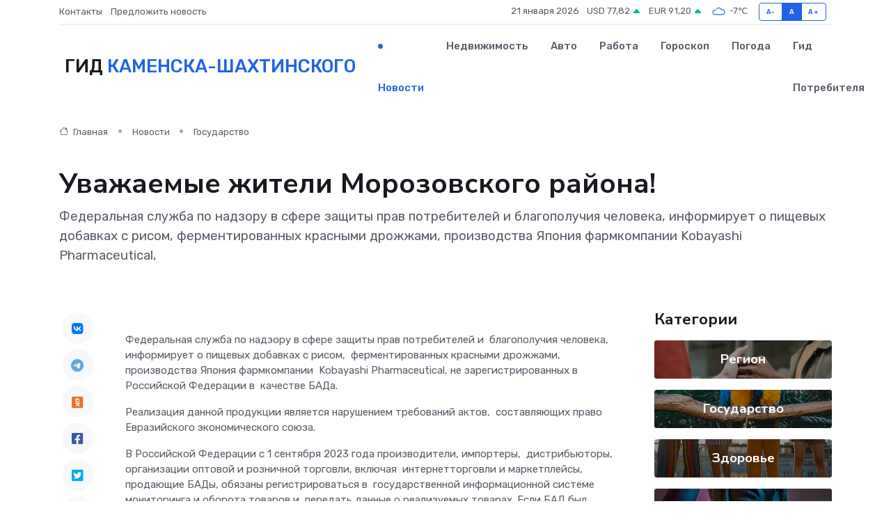

--- FILE ---
content_type: text/html; charset=UTF-8
request_url: https://kamensk-shahtinskij.ru/news/gosudarstvo/uvazhaemye-zhiteli-morozovskogo-rayona.htm
body_size: 9569
content:
<!DOCTYPE html>
<html lang="ru">
<head>
	<meta charset="utf-8">
	<meta name="csrf-token" content="snQLyN1Ym0CFzNhegK55JskNix8g9wlL3NSAW16q">
    <meta http-equiv="X-UA-Compatible" content="IE=edge">
    <meta name="viewport" content="width=device-width, initial-scale=1">
    <title>Уважаемые жители Морозовского района! - новости Каменска-Шахтинского</title>
    <meta name="description" property="description" content="Федеральная служба по надзору в сфере защиты прав потребителей и&nbsp;благополучия человека, информирует о пищевых добавках с рисом,&nbsp;ферментированных красными дрожжами, производства Япония фармкомпании&nbsp;Kobayashi...">
    
    <meta property="fb:pages" content="105958871990207" />
    <link rel="shortcut icon" type="image/x-icon" href="https://kamensk-shahtinskij.ru/favicon.svg">
    <link rel="canonical" href="https://kamensk-shahtinskij.ru/news/gosudarstvo/uvazhaemye-zhiteli-morozovskogo-rayona.htm">
    <link rel="preconnect" href="https://fonts.gstatic.com">
    <link rel="dns-prefetch" href="https://fonts.googleapis.com">
    <link rel="dns-prefetch" href="https://pagead2.googlesyndication.com">
    <link rel="dns-prefetch" href="https://res.cloudinary.com">
    <link href="https://fonts.googleapis.com/css2?family=Nunito+Sans:wght@400;700&family=Rubik:wght@400;500;700&display=swap" rel="stylesheet">
    <link rel="stylesheet" type="text/css" href="https://kamensk-shahtinskij.ru/assets/font-awesome/css/all.min.css">
    <link rel="stylesheet" type="text/css" href="https://kamensk-shahtinskij.ru/assets/bootstrap-icons/bootstrap-icons.css">
    <link rel="stylesheet" type="text/css" href="https://kamensk-shahtinskij.ru/assets/tiny-slider/tiny-slider.css">
    <link rel="stylesheet" type="text/css" href="https://kamensk-shahtinskij.ru/assets/glightbox/css/glightbox.min.css">
    <link rel="stylesheet" type="text/css" href="https://kamensk-shahtinskij.ru/assets/plyr/plyr.css">
    <link id="style-switch" rel="stylesheet" type="text/css" href="https://kamensk-shahtinskij.ru/assets/css/style.css">
    <link rel="stylesheet" type="text/css" href="https://kamensk-shahtinskij.ru/assets/css/style2.css">

    <meta name="twitter:card" content="summary">
    <meta name="twitter:site" content="@mysite">
    <meta name="twitter:title" content="Уважаемые жители Морозовского района! - новости Каменска-Шахтинского">
    <meta name="twitter:description" content="Федеральная служба по надзору в сфере защиты прав потребителей и&nbsp;благополучия человека, информирует о пищевых добавках с рисом,&nbsp;ферментированных красными дрожжами, производства Япония фармкомпании&nbsp;Kobayashi...">
    <meta name="twitter:creator" content="@mysite">
    <meta name="twitter:image:src" content="https://kamensk-shahtinskij.ru/images/logo.gif">
    <meta name="twitter:domain" content="kamensk-shahtinskij.ru">
    <meta name="twitter:card" content="summary_large_image" /><meta name="twitter:image" content="https://kamensk-shahtinskij.ru/images/logo.gif">

    <meta property="og:url" content="http://kamensk-shahtinskij.ru/news/gosudarstvo/uvazhaemye-zhiteli-morozovskogo-rayona.htm">
    <meta property="og:title" content="Уважаемые жители Морозовского района! - новости Каменска-Шахтинского">
    <meta property="og:description" content="Федеральная служба по надзору в сфере защиты прав потребителей и&nbsp;благополучия человека, информирует о пищевых добавках с рисом,&nbsp;ферментированных красными дрожжами, производства Япония фармкомпании&nbsp;Kobayashi...">
    <meta property="og:type" content="website">
    <meta property="og:image" content="https://kamensk-shahtinskij.ru/images/logo.gif">
    <meta property="og:locale" content="ru_RU">
    <meta property="og:site_name" content="Гид Каменска-Шахтинского">
    

    <link rel="image_src" href="https://kamensk-shahtinskij.ru/images/logo.gif" />

    <link rel="alternate" type="application/rss+xml" href="https://kamensk-shahtinskij.ru/feed" title="Каменск-Шахтинский: гид, новости, афиша">
        <script async src="https://pagead2.googlesyndication.com/pagead/js/adsbygoogle.js"></script>
    <script>
        (adsbygoogle = window.adsbygoogle || []).push({
            google_ad_client: "ca-pub-0899253526956684",
            enable_page_level_ads: true
        });
    </script>
        
    
    
    
    <script>if (window.top !== window.self) window.top.location.replace(window.self.location.href);</script>
    <script>if(self != top) { top.location=document.location;}</script>

<!-- Google tag (gtag.js) -->
<script async src="https://www.googletagmanager.com/gtag/js?id=G-71VQP5FD0J"></script>
<script>
  window.dataLayer = window.dataLayer || [];
  function gtag(){dataLayer.push(arguments);}
  gtag('js', new Date());

  gtag('config', 'G-71VQP5FD0J');
</script>
</head>
<body>
<script type="text/javascript" > (function(m,e,t,r,i,k,a){m[i]=m[i]||function(){(m[i].a=m[i].a||[]).push(arguments)}; m[i].l=1*new Date();k=e.createElement(t),a=e.getElementsByTagName(t)[0],k.async=1,k.src=r,a.parentNode.insertBefore(k,a)}) (window, document, "script", "https://mc.yandex.ru/metrika/tag.js", "ym"); ym(54007285, "init", {}); ym(86840228, "init", { clickmap:true, trackLinks:true, accurateTrackBounce:true, webvisor:true });</script> <noscript><div><img src="https://mc.yandex.ru/watch/54007285" style="position:absolute; left:-9999px;" alt="" /><img src="https://mc.yandex.ru/watch/86840228" style="position:absolute; left:-9999px;" alt="" /></div></noscript>
<script type="text/javascript">
    new Image().src = "//counter.yadro.ru/hit?r"+escape(document.referrer)+((typeof(screen)=="undefined")?"":";s"+screen.width+"*"+screen.height+"*"+(screen.colorDepth?screen.colorDepth:screen.pixelDepth))+";u"+escape(document.URL)+";h"+escape(document.title.substring(0,150))+";"+Math.random();
</script>
<!-- Rating@Mail.ru counter -->
<script type="text/javascript">
var _tmr = window._tmr || (window._tmr = []);
_tmr.push({id: "3138453", type: "pageView", start: (new Date()).getTime()});
(function (d, w, id) {
  if (d.getElementById(id)) return;
  var ts = d.createElement("script"); ts.type = "text/javascript"; ts.async = true; ts.id = id;
  ts.src = "https://top-fwz1.mail.ru/js/code.js";
  var f = function () {var s = d.getElementsByTagName("script")[0]; s.parentNode.insertBefore(ts, s);};
  if (w.opera == "[object Opera]") { d.addEventListener("DOMContentLoaded", f, false); } else { f(); }
})(document, window, "topmailru-code");
</script><noscript><div>
<img src="https://top-fwz1.mail.ru/counter?id=3138453;js=na" style="border:0;position:absolute;left:-9999px;" alt="Top.Mail.Ru" />
</div></noscript>
<!-- //Rating@Mail.ru counter -->

<header class="navbar-light navbar-sticky header-static">
    <div class="navbar-top d-none d-lg-block small">
        <div class="container">
            <div class="d-md-flex justify-content-between align-items-center my-1">
                <!-- Top bar left -->
                <ul class="nav">
                    <li class="nav-item">
                        <a class="nav-link ps-0" href="https://kamensk-shahtinskij.ru/contacts">Контакты</a>
                    </li>
                    <li class="nav-item">
                        <a class="nav-link ps-0" href="https://kamensk-shahtinskij.ru/sendnews">Предложить новость</a>
                    </li>
                    
                </ul>
                <!-- Top bar right -->
                <div class="d-flex align-items-center">
                    
                    <ul class="list-inline mb-0 text-center text-sm-end me-3">
						<li class="list-inline-item">
							<span>21 января 2026</span>
						</li>
                        <li class="list-inline-item">
                            <a class="nav-link px-0" href="https://kamensk-shahtinskij.ru/currency">
                                <span>USD 77,82 <i class="bi bi-caret-up-fill text-success"></i></span>
                            </a>
						</li>
                        <li class="list-inline-item">
                            <a class="nav-link px-0" href="https://kamensk-shahtinskij.ru/currency">
                                <span>EUR 91,20 <i class="bi bi-caret-up-fill text-success"></i></span>
                            </a>
						</li>
						<li class="list-inline-item">
                            <a class="nav-link px-0" href="https://kamensk-shahtinskij.ru/pogoda">
                                <svg xmlns="http://www.w3.org/2000/svg" width="25" height="25" viewBox="0 0 30 30"><path fill="#315EFB" fill-rule="evenodd" d="M25.036 13.066a4.948 4.948 0 0 1 0 5.868A4.99 4.99 0 0 1 20.99 21H8.507a4.49 4.49 0 0 1-3.64-1.86 4.458 4.458 0 0 1 0-5.281A4.491 4.491 0 0 1 8.506 12c.686 0 1.37.159 1.996.473a.5.5 0 0 1 .16.766l-.33.399a.502.502 0 0 1-.598.132 2.976 2.976 0 0 0-3.346.608 3.007 3.007 0 0 0 .334 4.532c.527.396 1.177.59 1.836.59H20.94a3.54 3.54 0 0 0 2.163-.711 3.497 3.497 0 0 0 1.358-3.206 3.45 3.45 0 0 0-.706-1.727A3.486 3.486 0 0 0 20.99 12.5c-.07 0-.138.016-.208.02-.328.02-.645.085-.947.192a.496.496 0 0 1-.63-.287 4.637 4.637 0 0 0-.445-.874 4.495 4.495 0 0 0-.584-.733A4.461 4.461 0 0 0 14.998 9.5a4.46 4.46 0 0 0-3.177 1.318 2.326 2.326 0 0 0-.135.147.5.5 0 0 1-.592.131 5.78 5.78 0 0 0-.453-.19.5.5 0 0 1-.21-.79A5.97 5.97 0 0 1 14.998 8a5.97 5.97 0 0 1 4.237 1.757c.398.399.704.85.966 1.319.262-.042.525-.076.79-.076a4.99 4.99 0 0 1 4.045 2.066zM0 0v30V0zm30 0v30V0z"></path></svg>
                                <span>-7&#8451;</span>
                            </a>
						</li>
					</ul>

                    <!-- Font size accessibility START -->
                    <div class="btn-group me-2" role="group" aria-label="font size changer">
                        <input type="radio" class="btn-check" name="fntradio" id="font-sm">
                        <label class="btn btn-xs btn-outline-primary mb-0" for="font-sm">A-</label>

                        <input type="radio" class="btn-check" name="fntradio" id="font-default" checked>
                        <label class="btn btn-xs btn-outline-primary mb-0" for="font-default">A</label>

                        <input type="radio" class="btn-check" name="fntradio" id="font-lg">
                        <label class="btn btn-xs btn-outline-primary mb-0" for="font-lg">A+</label>
                    </div>

                    
                </div>
            </div>
            <!-- Divider -->
            <div class="border-bottom border-2 border-primary opacity-1"></div>
        </div>
    </div>

    <!-- Logo Nav START -->
    <nav class="navbar navbar-expand-lg">
        <div class="container">
            <!-- Logo START -->
            <a class="navbar-brand" href="https://kamensk-shahtinskij.ru" style="text-align: end;">
                
                			<span class="ms-2 fs-3 text-uppercase fw-normal">Гид <span style="color: #2163e8;">Каменска-Шахтинского</span></span>
                            </a>
            <!-- Logo END -->

            <!-- Responsive navbar toggler -->
            <button class="navbar-toggler ms-auto" type="button" data-bs-toggle="collapse"
                data-bs-target="#navbarCollapse" aria-controls="navbarCollapse" aria-expanded="false"
                aria-label="Toggle navigation">
                <span class="text-body h6 d-none d-sm-inline-block">Menu</span>
                <span class="navbar-toggler-icon"></span>
            </button>

            <!-- Main navbar START -->
            <div class="collapse navbar-collapse" id="navbarCollapse">
                <ul class="navbar-nav navbar-nav-scroll mx-auto">
                                        <li class="nav-item"> <a class="nav-link active" href="https://kamensk-shahtinskij.ru/news">Новости</a></li>
                                        <li class="nav-item"> <a class="nav-link" href="https://kamensk-shahtinskij.ru/realty">Недвижимость</a></li>
                                        <li class="nav-item"> <a class="nav-link" href="https://kamensk-shahtinskij.ru/auto">Авто</a></li>
                                        <li class="nav-item"> <a class="nav-link" href="https://kamensk-shahtinskij.ru/job">Работа</a></li>
                                        <li class="nav-item"> <a class="nav-link" href="https://kamensk-shahtinskij.ru/horoscope">Гороскоп</a></li>
                                        <li class="nav-item"> <a class="nav-link" href="https://kamensk-shahtinskij.ru/pogoda">Погода</a></li>
                                        <li class="nav-item"> <a class="nav-link" href="https://kamensk-shahtinskij.ru/poleznoe">Гид потребителя</a></li>
                                    </ul>
            </div>
            <!-- Main navbar END -->

            
        </div>
    </nav>
    <!-- Logo Nav END -->
</header>
    <main>
        <!-- =======================
                Main content START -->
        <section class="pt-3 pb-lg-5">
            <div class="container" data-sticky-container>
                <div class="row">
                    <!-- Main Post START -->
                    <div class="col-lg-9">
                        <!-- Categorie Detail START -->
                        <div class="mb-4">
							<nav aria-label="breadcrumb" itemscope itemtype="http://schema.org/BreadcrumbList">
								<ol class="breadcrumb breadcrumb-dots">
									<li class="breadcrumb-item" itemprop="itemListElement" itemscope itemtype="http://schema.org/ListItem">
										<meta itemprop="name" content="Гид Каменска-Шахтинского">
										<meta itemprop="position" content="1">
										<meta itemprop="item" content="https://kamensk-shahtinskij.ru">
										<a itemprop="url" href="https://kamensk-shahtinskij.ru">
										<i class="bi bi-house me-1"></i> Главная
										</a>
									</li>
									<li class="breadcrumb-item" itemprop="itemListElement" itemscope itemtype="http://schema.org/ListItem">
										<meta itemprop="name" content="Новости">
										<meta itemprop="position" content="2">
										<meta itemprop="item" content="https://kamensk-shahtinskij.ru/news">
										<a itemprop="url" href="https://kamensk-shahtinskij.ru/news"> Новости</a>
									</li>
									<li class="breadcrumb-item" aria-current="page" itemprop="itemListElement" itemscope itemtype="http://schema.org/ListItem">
										<meta itemprop="name" content="Государство">
										<meta itemprop="position" content="3">
										<meta itemprop="item" content="https://kamensk-shahtinskij.ru/news/gosudarstvo">
										<a itemprop="url" href="https://kamensk-shahtinskij.ru/news/gosudarstvo"> Государство</a>
									</li>
									<li aria-current="page" itemprop="itemListElement" itemscope itemtype="http://schema.org/ListItem">
									<meta itemprop="name" content="Уважаемые жители Морозовского района!">
									<meta itemprop="position" content="4" />
									<meta itemprop="item" content="https://kamensk-shahtinskij.ru/news/gosudarstvo/uvazhaemye-zhiteli-morozovskogo-rayona.htm">
									</li>
								</ol>
							</nav>
						
                        </div>
                    </div>
                </div>
                <div class="row align-items-center">
                                                        <!-- Content -->
                    <div class="col-md-12 mt-4 mt-md-0">
                                            <h1 class="display-6">Уважаемые жители Морозовского района!</h1>
                        <p class="lead">Федеральная служба по надзору в сфере защиты прав потребителей и&nbsp;благополучия человека, информирует о пищевых добавках с рисом,&nbsp;ферментированных красными дрожжами, производства Япония фармкомпании&nbsp;Kobayashi Pharmaceutical,</p>
                    </div>
				                                    </div>
            </div>
        </section>
        <!-- =======================
        Main START -->
        <section class="pt-0">
            <div class="container position-relative" data-sticky-container>
                <div class="row">
                    <!-- Left sidebar START -->
                    <div class="col-md-1">
                        <div class="text-start text-lg-center mb-5" data-sticky data-margin-top="80" data-sticky-for="767">
                            <style>
                                .fa-vk::before {
                                    color: #07f;
                                }
                                .fa-telegram::before {
                                    color: #64a9dc;
                                }
                                .fa-facebook-square::before {
                                    color: #3b5998;
                                }
                                .fa-odnoklassniki-square::before {
                                    color: #eb722e;
                                }
                                .fa-twitter-square::before {
                                    color: #00aced;
                                }
                                .fa-whatsapp::before {
                                    color: #65bc54;
                                }
                                .fa-viber::before {
                                    color: #7b519d;
                                }
                                .fa-moimir svg {
                                    background-color: #168de2;
                                    height: 18px;
                                    width: 18px;
                                    background-size: 18px 18px;
                                    border-radius: 4px;
                                    margin-bottom: 2px;
                                }
                            </style>
                            <ul class="nav text-white-force">
                                <li class="nav-item">
                                    <a class="nav-link icon-md rounded-circle m-1 p-0 fs-5 bg-light" href="https://vk.com/share.php?url=https://kamensk-shahtinskij.ru/news/gosudarstvo/uvazhaemye-zhiteli-morozovskogo-rayona.htm&title=Уважаемые жители Морозовского района! - новости Каменска-Шахтинского&utm_source=share" rel="nofollow" target="_blank">
                                        <i class="fab fa-vk align-middle text-body"></i>
                                    </a>
                                </li>
                                <li class="nav-item">
                                    <a class="nav-link icon-md rounded-circle m-1 p-0 fs-5 bg-light" href="https://t.me/share/url?url=https://kamensk-shahtinskij.ru/news/gosudarstvo/uvazhaemye-zhiteli-morozovskogo-rayona.htm&text=Уважаемые жители Морозовского района! - новости Каменска-Шахтинского&utm_source=share" rel="nofollow" target="_blank">
                                        <i class="fab fa-telegram align-middle text-body"></i>
                                    </a>
                                </li>
                                <li class="nav-item">
                                    <a class="nav-link icon-md rounded-circle m-1 p-0 fs-5 bg-light" href="https://connect.ok.ru/offer?url=https://kamensk-shahtinskij.ru/news/gosudarstvo/uvazhaemye-zhiteli-morozovskogo-rayona.htm&title=Уважаемые жители Морозовского района! - новости Каменска-Шахтинского&utm_source=share" rel="nofollow" target="_blank">
                                        <i class="fab fa-odnoklassniki-square align-middle text-body"></i>
                                    </a>
                                </li>
                                <li class="nav-item">
                                    <a class="nav-link icon-md rounded-circle m-1 p-0 fs-5 bg-light" href="https://www.facebook.com/sharer.php?src=sp&u=https://kamensk-shahtinskij.ru/news/gosudarstvo/uvazhaemye-zhiteli-morozovskogo-rayona.htm&title=Уважаемые жители Морозовского района! - новости Каменска-Шахтинского&utm_source=share" rel="nofollow" target="_blank">
                                        <i class="fab fa-facebook-square align-middle text-body"></i>
                                    </a>
                                </li>
                                <li class="nav-item">
                                    <a class="nav-link icon-md rounded-circle m-1 p-0 fs-5 bg-light" href="https://twitter.com/intent/tweet?text=Уважаемые жители Морозовского района! - новости Каменска-Шахтинского&url=https://kamensk-shahtinskij.ru/news/gosudarstvo/uvazhaemye-zhiteli-morozovskogo-rayona.htm&utm_source=share" rel="nofollow" target="_blank">
                                        <i class="fab fa-twitter-square align-middle text-body"></i>
                                    </a>
                                </li>
                                <li class="nav-item">
                                    <a class="nav-link icon-md rounded-circle m-1 p-0 fs-5 bg-light" href="https://api.whatsapp.com/send?text=Уважаемые жители Морозовского района! - новости Каменска-Шахтинского https://kamensk-shahtinskij.ru/news/gosudarstvo/uvazhaemye-zhiteli-morozovskogo-rayona.htm&utm_source=share" rel="nofollow" target="_blank">
                                        <i class="fab fa-whatsapp align-middle text-body"></i>
                                    </a>
                                </li>
                                <li class="nav-item">
                                    <a class="nav-link icon-md rounded-circle m-1 p-0 fs-5 bg-light" href="viber://forward?text=Уважаемые жители Морозовского района! - новости Каменска-Шахтинского https://kamensk-shahtinskij.ru/news/gosudarstvo/uvazhaemye-zhiteli-morozovskogo-rayona.htm&utm_source=share" rel="nofollow" target="_blank">
                                        <i class="fab fa-viber align-middle text-body"></i>
                                    </a>
                                </li>
                                <li class="nav-item">
                                    <a class="nav-link icon-md rounded-circle m-1 p-0 fs-5 bg-light" href="https://connect.mail.ru/share?url=https://kamensk-shahtinskij.ru/news/gosudarstvo/uvazhaemye-zhiteli-morozovskogo-rayona.htm&title=Уважаемые жители Морозовского района! - новости Каменска-Шахтинского&utm_source=share" rel="nofollow" target="_blank">
                                        <i class="fab fa-moimir align-middle text-body"><svg viewBox='0 0 24 24' xmlns='http://www.w3.org/2000/svg'><path d='M8.889 9.667a1.333 1.333 0 100-2.667 1.333 1.333 0 000 2.667zm6.222 0a1.333 1.333 0 100-2.667 1.333 1.333 0 000 2.667zm4.77 6.108l-1.802-3.028a.879.879 0 00-1.188-.307.843.843 0 00-.313 1.166l.214.36a6.71 6.71 0 01-4.795 1.996 6.711 6.711 0 01-4.792-1.992l.217-.364a.844.844 0 00-.313-1.166.878.878 0 00-1.189.307l-1.8 3.028a.844.844 0 00.312 1.166.88.88 0 001.189-.307l.683-1.147a8.466 8.466 0 005.694 2.18 8.463 8.463 0 005.698-2.184l.685 1.151a.873.873 0 001.189.307.844.844 0 00.312-1.166z' fill='#FFF' fill-rule='evenodd'/></svg></i>
                                    </a>
                                </li>
                                
                            </ul>
                        </div>
                    </div>
                    <!-- Left sidebar END -->

                    <!-- Main Content START -->
                    <div class="col-md-10 col-lg-8 mb-5">
                        <div class="mb-4">
                                                    </div>
                        <div itemscope itemtype="http://schema.org/NewsArticle">
                            <meta itemprop="headline" content="Уважаемые жители Морозовского района!">
                            <meta itemprop="identifier" content="https://kamensk-shahtinskij.ru/1600">
                            <span itemprop="articleBody"><p> Федеральная служба по надзору в сфере защиты прав потребителей и&nbsp; благополучия человека, информирует о пищевых добавках с рисом,&nbsp; ферментированных красными дрожжами, производства Япония фармкомпании&nbsp; Kobayashi Pharmaceutical, не зарегистрированных в Российской Федерации в&nbsp; качестве БАДа. </p> <p> Реализация данной продукции является нарушением требований актов,&nbsp; составляющих право Евразийского экономического союза. </p> <p> В Российской Федерации с 1 сентября 2023 года производители, импортеры,&nbsp; дистрибьюторы, организации оптовой и розничной торговли, включая&nbsp; интернетторговли и маркетплейсы, продающие БАДы, обязаны регистрироваться в&nbsp; государственной информационной системе мониторинга и оборота товаров и&nbsp; передать данные о реализуемых товарах. Если БАД был произведен и ввезен в&nbsp; страну раньше этого срока, он может оставаться немаркированным. </p></span>
                        </div>
                                                                        <div><a href="https://morozovsky.donland.ru/presscenter/news/251507/" target="_blank" rel="author">Источник</a></div>
                                                                        <div class="col-12 mt-3"><a href="https://kamensk-shahtinskij.ru/sendnews">Предложить новость</a></div>
                        <div class="col-12 mt-5">
                            <h2 class="my-3">Последние новости</h2>
                            <div class="row gy-4">
                                <!-- Card item START -->
<div class="col-sm-6">
    <div class="card" itemscope="" itemtype="http://schema.org/BlogPosting">
        <!-- Card img -->
        <div class="position-relative">
                        <img class="card-img" src="https://res.cloudinary.com/dgyhdmkw5/image/upload/c_fill,w_420,h_315,q_auto,g_face/hq1zno14qz049z2dieyt" alt="Предоставление молодым семьям единовременной денежной выплаты в связи с рождением третьего или последующего ребенка" itemprop="image">
                    </div>
        <div class="card-body px-0 pt-3" itemprop="name">
            <h4 class="card-title" itemprop="headline"><a href="https://kamensk-shahtinskij.ru/news/region/predostavlenie-molodym-semyam-edinovremennoy-denezhnoy-vyplaty-v-svyazi-s-rozhdeniem-tretego-ili-posleduyuschego-rebenka.htm"
                    class="btn-link text-reset fw-bold" itemprop="url">Предоставление молодым семьям единовременной денежной выплаты в связи с рождением третьего или последующего ребенка</a></h4>
            <p class="card-text" itemprop="articleBody">В рамках реализации Регионального проекта «Многодетная семья» единовременную денежную выплату в размере 300 тыс.руб.</p>
        </div>
        <meta itemprop="author" content="Редактор"/>
        <meta itemscope itemprop="mainEntityOfPage" itemType="https://schema.org/WebPage" itemid="https://kamensk-shahtinskij.ru/news/region/predostavlenie-molodym-semyam-edinovremennoy-denezhnoy-vyplaty-v-svyazi-s-rozhdeniem-tretego-ili-posleduyuschego-rebenka.htm"/>
        <meta itemprop="dateModified" content="2025-04-06"/>
        <meta itemprop="datePublished" content="2025-04-06"/>
    </div>
</div>
<!-- Card item END -->
<!-- Card item START -->
<div class="col-sm-6">
    <div class="card" itemscope="" itemtype="http://schema.org/BlogPosting">
        <!-- Card img -->
        <div class="position-relative">
                        <img class="card-img" src="https://res.cloudinary.com/dgyhdmkw5/image/upload/c_fill,w_420,h_315,q_auto,g_face/imh2vdwk2fy7tdmjrdip" alt="Кубок Главы города Таганрога по лазер-бегу" itemprop="image">
                    </div>
        <div class="card-body px-0 pt-3" itemprop="name">
            <h4 class="card-title" itemprop="headline"><a href="https://kamensk-shahtinskij.ru/news/region/kubok-glavy-goroda-taganroga-po-lazer-begu.htm"
                    class="btn-link text-reset fw-bold" itemprop="url">Кубок Главы города Таганрога по лазер-бегу</a></h4>
            <p class="card-text" itemprop="articleBody">3 и 4 апреля во Дворце спорта АО &quot;ТЗ &quot;Прибой&quot; проходили соревнования на Кубок Главы города Таганрога по лазер-бегу 2025, которые проводил «Пентаклуб» при поддержке Администрации города Таганрога.</p>
        </div>
        <meta itemprop="author" content="Редактор"/>
        <meta itemscope itemprop="mainEntityOfPage" itemType="https://schema.org/WebPage" itemid="https://kamensk-shahtinskij.ru/news/region/kubok-glavy-goroda-taganroga-po-lazer-begu.htm"/>
        <meta itemprop="dateModified" content="2025-04-06"/>
        <meta itemprop="datePublished" content="2025-04-06"/>
    </div>
</div>
<!-- Card item END -->
<!-- Card item START -->
<div class="col-sm-6">
    <div class="card" itemscope="" itemtype="http://schema.org/BlogPosting">
        <!-- Card img -->
        <div class="position-relative">
                        <img class="card-img" src="https://res.cloudinary.com/dgyhdmkw5/image/upload/c_fill,w_420,h_315,q_auto,g_face/xhgopmldkfxli6wnuwdf" alt="Улица Гавриленко в Шахтах названа в честь шахтера-красногвардейца" itemprop="image">
                    </div>
        <div class="card-body px-0 pt-3" itemprop="name">
            <h4 class="card-title" itemprop="headline"><a href="https://kamensk-shahtinskij.ru/news/region/ulica-gavrilenko-v-shahtah-nazvana-v-chest-shahtera-krasnogvardeyca.htm"
                    class="btn-link text-reset fw-bold" itemprop="url">Улица Гавриленко в Шахтах названа в честь шахтера-красногвардейца</a></h4>
            <p class="card-text" itemprop="articleBody">Историю улицы Гавриленко нам рассказала читательница Валерия Иваненко.

В одном из номеров «Шахтинских известий» корреспондент Валерия Стальная рассказала о своей улице Гавриленко.</p>
        </div>
        <meta itemprop="author" content="Редактор"/>
        <meta itemscope itemprop="mainEntityOfPage" itemType="https://schema.org/WebPage" itemid="https://kamensk-shahtinskij.ru/news/region/ulica-gavrilenko-v-shahtah-nazvana-v-chest-shahtera-krasnogvardeyca.htm"/>
        <meta itemprop="dateModified" content="2025-04-06"/>
        <meta itemprop="datePublished" content="2025-04-06"/>
    </div>
</div>
<!-- Card item END -->
<!-- Card item START -->
<div class="col-sm-6">
    <div class="card" itemscope="" itemtype="http://schema.org/BlogPosting">
        <!-- Card img -->
        <div class="position-relative">
            <img class="card-img" src="https://res.cloudinary.com/dchlllsu2/image/upload/c_fill,w_420,h_315,q_auto,g_face/gum5gveb8e4ybmvanybm" alt="Коррекция фиброза и возрастных изменений: когда показан эндотканевой лифтинг" itemprop="image">
        </div>
        <div class="card-body px-0 pt-3" itemprop="name">
            <h4 class="card-title" itemprop="headline"><a href="https://krasnodar-gid.ru/news/ekonomika/korrekciya-fibroza-i-vozrastnyh-izmeneniy-kogda-pokazan-endotkanevoy-lifting.htm" class="btn-link text-reset fw-bold" itemprop="url">Коррекция фиброза и возрастных изменений: когда показан эндотканевой лифтинг</a></h4>
            <p class="card-text" itemprop="articleBody">Как современная технология помогает вернуть коже упругость, убрать отёки и улучшить рельеф без хирургии</p>
        </div>
        <meta itemprop="author" content="Редактор"/>
        <meta itemscope itemprop="mainEntityOfPage" itemType="https://schema.org/WebPage" itemid="https://krasnodar-gid.ru/news/ekonomika/korrekciya-fibroza-i-vozrastnyh-izmeneniy-kogda-pokazan-endotkanevoy-lifting.htm"/>
        <meta itemprop="dateModified" content="2026-01-21"/>
        <meta itemprop="datePublished" content="2026-01-21"/>
    </div>
</div>
<!-- Card item END -->
                            </div>
                        </div>
						<div class="col-12 bg-primary bg-opacity-10 p-2 mt-3 rounded">
							На этом сайте вы сможете узнать актуальные данные о <a href="https://gorodrnd.ru/pogoda">погоде в Ростове-на-Дону</a>, включая прогнозы на ближайшие дни и часы
						</div>
                        <!-- Comments START -->
                        <div class="mt-5">
                            <h3>Комментарии (0)</h3>
                        </div>
                        <!-- Comments END -->
                        <!-- Reply START -->
                        <div>
                            <h3>Добавить комментарий</h3>
                            <small>Ваш email не публикуется. Обязательные поля отмечены *</small>
                            <form class="row g-3 mt-2">
                                <div class="col-md-6">
                                    <label class="form-label">Имя *</label>
                                    <input type="text" class="form-control" aria-label="First name">
                                </div>
                                <div class="col-md-6">
                                    <label class="form-label">Email *</label>
                                    <input type="email" class="form-control">
                                </div>
                                <div class="col-12">
                                    <label class="form-label">Текст комментария *</label>
                                    <textarea class="form-control" rows="3"></textarea>
                                </div>
                                <div class="col-12">
                                    <button type="submit" class="btn btn-primary">Оставить комментарий</button>
                                </div>
                            </form>
                        </div>
                        <!-- Reply END -->
                    </div>
                    <!-- Main Content END -->
                    <!-- Right sidebar START -->
                    <div class="col-lg-3 d-none d-lg-block">
                        <div data-sticky data-margin-top="80" data-sticky-for="991">
                            <!-- Categories -->
                            <div>
                                <h4 class="mb-3">Категории</h4>
                                                                    <!-- Category item -->
                                    <div class="text-center mb-3 card-bg-scale position-relative overflow-hidden rounded"
                                        style="background-image:url(https://kamensk-shahtinskij.ru/assets/images/blog/4by3/09.jpg); background-position: center left; background-size: cover;">
                                        <div class="bg-dark-overlay-4 p-3">
                                            <a href="https://kamensk-shahtinskij.ru/news/region"
                                                class="stretched-link btn-link fw-bold text-white h5">Регион</a>
                                        </div>
                                    </div>
                                                                    <!-- Category item -->
                                    <div class="text-center mb-3 card-bg-scale position-relative overflow-hidden rounded"
                                        style="background-image:url(https://kamensk-shahtinskij.ru/assets/images/blog/4by3/03.jpg); background-position: center left; background-size: cover;">
                                        <div class="bg-dark-overlay-4 p-3">
                                            <a href="https://kamensk-shahtinskij.ru/news/gosudarstvo"
                                                class="stretched-link btn-link fw-bold text-white h5">Государство</a>
                                        </div>
                                    </div>
                                                                    <!-- Category item -->
                                    <div class="text-center mb-3 card-bg-scale position-relative overflow-hidden rounded"
                                        style="background-image:url(https://kamensk-shahtinskij.ru/assets/images/blog/4by3/07.jpg); background-position: center left; background-size: cover;">
                                        <div class="bg-dark-overlay-4 p-3">
                                            <a href="https://kamensk-shahtinskij.ru/news/zdorove"
                                                class="stretched-link btn-link fw-bold text-white h5">Здоровье</a>
                                        </div>
                                    </div>
                                                                    <!-- Category item -->
                                    <div class="text-center mb-3 card-bg-scale position-relative overflow-hidden rounded"
                                        style="background-image:url(https://kamensk-shahtinskij.ru/assets/images/blog/4by3/08.jpg); background-position: center left; background-size: cover;">
                                        <div class="bg-dark-overlay-4 p-3">
                                            <a href="https://kamensk-shahtinskij.ru/news/ekonomika"
                                                class="stretched-link btn-link fw-bold text-white h5">Экономика</a>
                                        </div>
                                    </div>
                                                                    <!-- Category item -->
                                    <div class="text-center mb-3 card-bg-scale position-relative overflow-hidden rounded"
                                        style="background-image:url(https://kamensk-shahtinskij.ru/assets/images/blog/4by3/02.jpg); background-position: center left; background-size: cover;">
                                        <div class="bg-dark-overlay-4 p-3">
                                            <a href="https://kamensk-shahtinskij.ru/news/politika"
                                                class="stretched-link btn-link fw-bold text-white h5">Политика</a>
                                        </div>
                                    </div>
                                                                    <!-- Category item -->
                                    <div class="text-center mb-3 card-bg-scale position-relative overflow-hidden rounded"
                                        style="background-image:url(https://kamensk-shahtinskij.ru/assets/images/blog/4by3/06.jpg); background-position: center left; background-size: cover;">
                                        <div class="bg-dark-overlay-4 p-3">
                                            <a href="https://kamensk-shahtinskij.ru/news/nauka-i-obrazovanie"
                                                class="stretched-link btn-link fw-bold text-white h5">Наука и Образование</a>
                                        </div>
                                    </div>
                                                                    <!-- Category item -->
                                    <div class="text-center mb-3 card-bg-scale position-relative overflow-hidden rounded"
                                        style="background-image:url(https://kamensk-shahtinskij.ru/assets/images/blog/4by3/06.jpg); background-position: center left; background-size: cover;">
                                        <div class="bg-dark-overlay-4 p-3">
                                            <a href="https://kamensk-shahtinskij.ru/news/proisshestviya"
                                                class="stretched-link btn-link fw-bold text-white h5">Происшествия</a>
                                        </div>
                                    </div>
                                                                    <!-- Category item -->
                                    <div class="text-center mb-3 card-bg-scale position-relative overflow-hidden rounded"
                                        style="background-image:url(https://kamensk-shahtinskij.ru/assets/images/blog/4by3/03.jpg); background-position: center left; background-size: cover;">
                                        <div class="bg-dark-overlay-4 p-3">
                                            <a href="https://kamensk-shahtinskij.ru/news/religiya"
                                                class="stretched-link btn-link fw-bold text-white h5">Религия</a>
                                        </div>
                                    </div>
                                                                    <!-- Category item -->
                                    <div class="text-center mb-3 card-bg-scale position-relative overflow-hidden rounded"
                                        style="background-image:url(https://kamensk-shahtinskij.ru/assets/images/blog/4by3/05.jpg); background-position: center left; background-size: cover;">
                                        <div class="bg-dark-overlay-4 p-3">
                                            <a href="https://kamensk-shahtinskij.ru/news/kultura"
                                                class="stretched-link btn-link fw-bold text-white h5">Культура</a>
                                        </div>
                                    </div>
                                                                    <!-- Category item -->
                                    <div class="text-center mb-3 card-bg-scale position-relative overflow-hidden rounded"
                                        style="background-image:url(https://kamensk-shahtinskij.ru/assets/images/blog/4by3/04.jpg); background-position: center left; background-size: cover;">
                                        <div class="bg-dark-overlay-4 p-3">
                                            <a href="https://kamensk-shahtinskij.ru/news/sport"
                                                class="stretched-link btn-link fw-bold text-white h5">Спорт</a>
                                        </div>
                                    </div>
                                                                    <!-- Category item -->
                                    <div class="text-center mb-3 card-bg-scale position-relative overflow-hidden rounded"
                                        style="background-image:url(https://kamensk-shahtinskij.ru/assets/images/blog/4by3/09.jpg); background-position: center left; background-size: cover;">
                                        <div class="bg-dark-overlay-4 p-3">
                                            <a href="https://kamensk-shahtinskij.ru/news/obschestvo"
                                                class="stretched-link btn-link fw-bold text-white h5">Общество</a>
                                        </div>
                                    </div>
                                                            </div>
                        </div>
                    </div>
                    <!-- Right sidebar END -->
                </div>
        </section>
    </main>
<footer class="bg-dark pt-5">
    
    <!-- Footer copyright START -->
    <div class="bg-dark-overlay-3 mt-5">
        <div class="container">
            <div class="row align-items-center justify-content-md-between py-4">
                <div class="col-md-6">
                    <!-- Copyright -->
                    <div class="text-center text-md-start text-primary-hover text-muted">
                        &#169;2026 Каменск-Шахтинский. Все права защищены.
                    </div>
                </div>
                
            </div>
        </div>
    </div>
    <!-- Footer copyright END -->
    <script type="application/ld+json">
        {"@context":"https:\/\/schema.org","@type":"Organization","name":"\u041a\u0430\u043c\u0435\u043d\u0441\u043a-\u0428\u0430\u0445\u0442\u0438\u043d\u0441\u043a\u0438\u0439 - \u0433\u0438\u0434, \u043d\u043e\u0432\u043e\u0441\u0442\u0438, \u0430\u0444\u0438\u0448\u0430","url":"https:\/\/kamensk-shahtinskij.ru","sameAs":["https:\/\/vk.com\/public224486817","https:\/\/t.me\/kamensk_gid"]}
    </script>
</footer>
<!-- Back to top -->
<div class="back-top"><i class="bi bi-arrow-up-short"></i></div>
<script src="https://kamensk-shahtinskij.ru/assets/bootstrap/js/bootstrap.bundle.min.js"></script>
<script src="https://kamensk-shahtinskij.ru/assets/tiny-slider/tiny-slider.js"></script>
<script src="https://kamensk-shahtinskij.ru/assets/sticky-js/sticky.min.js"></script>
<script src="https://kamensk-shahtinskij.ru/assets/glightbox/js/glightbox.min.js"></script>
<script src="https://kamensk-shahtinskij.ru/assets/plyr/plyr.js"></script>
<script src="https://kamensk-shahtinskij.ru/assets/js/functions.js"></script>
<script src="https://yastatic.net/share2/share.js" async></script>
<script defer src="https://static.cloudflareinsights.com/beacon.min.js/vcd15cbe7772f49c399c6a5babf22c1241717689176015" integrity="sha512-ZpsOmlRQV6y907TI0dKBHq9Md29nnaEIPlkf84rnaERnq6zvWvPUqr2ft8M1aS28oN72PdrCzSjY4U6VaAw1EQ==" data-cf-beacon='{"version":"2024.11.0","token":"f35c529ae70a400f89dce505b11986b2","r":1,"server_timing":{"name":{"cfCacheStatus":true,"cfEdge":true,"cfExtPri":true,"cfL4":true,"cfOrigin":true,"cfSpeedBrain":true},"location_startswith":null}}' crossorigin="anonymous"></script>
</body>
</html>


--- FILE ---
content_type: text/html; charset=utf-8
request_url: https://www.google.com/recaptcha/api2/aframe
body_size: 267
content:
<!DOCTYPE HTML><html><head><meta http-equiv="content-type" content="text/html; charset=UTF-8"></head><body><script nonce="1zsGRXCtmy31Hvb6LosyWQ">/** Anti-fraud and anti-abuse applications only. See google.com/recaptcha */ try{var clients={'sodar':'https://pagead2.googlesyndication.com/pagead/sodar?'};window.addEventListener("message",function(a){try{if(a.source===window.parent){var b=JSON.parse(a.data);var c=clients[b['id']];if(c){var d=document.createElement('img');d.src=c+b['params']+'&rc='+(localStorage.getItem("rc::a")?sessionStorage.getItem("rc::b"):"");window.document.body.appendChild(d);sessionStorage.setItem("rc::e",parseInt(sessionStorage.getItem("rc::e")||0)+1);localStorage.setItem("rc::h",'1768977410100');}}}catch(b){}});window.parent.postMessage("_grecaptcha_ready", "*");}catch(b){}</script></body></html>